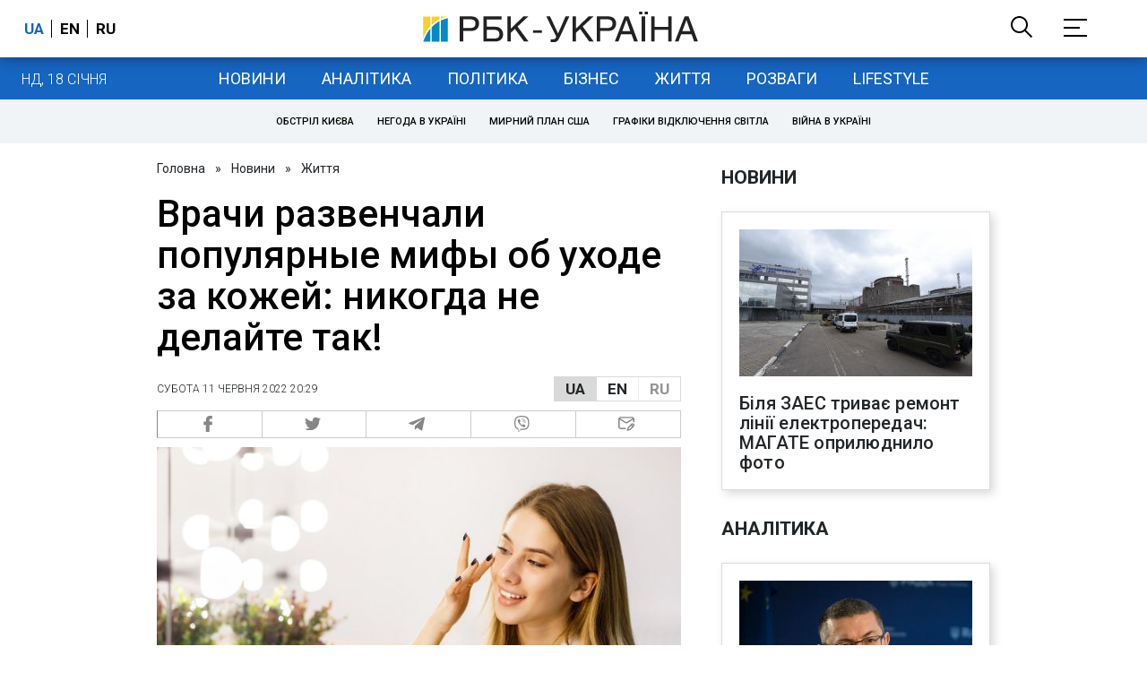

--- FILE ---
content_type: application/javascript; charset=utf-8
request_url: https://fundingchoicesmessages.google.com/f/AGSKWxWnGmfo2LLEPBrOOr1JhhLcjghcHpJ4SehKxovW6xQVe7PQ_JO8nfG7haYVBAEMljFSB_4pRjF8TaOzS-54S14Ca5R8Ro3Xtm3gEerEaAXdcIsIEqrwbZfgAKmXfis1i4R6xTXPNyUrvbma9TyqfJBP29Zscd8LBbo6BC-kBjQgiKM4QjriZbUWrA==/_/cashad./ads/a./right_ad_/bannercode.php-ads/video.
body_size: -1291
content:
window['05afe340-b486-4609-8a4c-23b145925492'] = true;